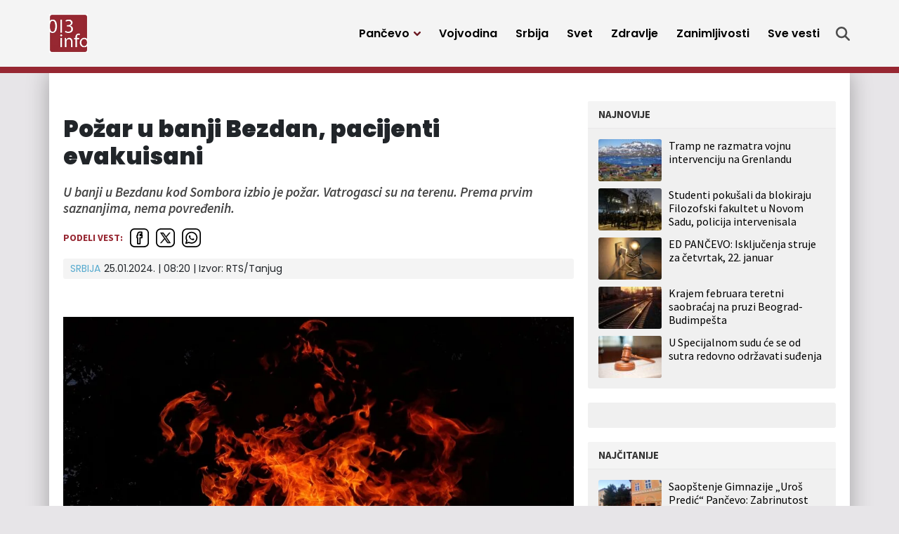

--- FILE ---
content_type: text/html; charset=UTF-8
request_url: https://013info.rs/srbija/pozar-u-banji-bezdan-pacijenti-evakuisani/
body_size: 14015
content:
<!doctype html>
<html lang="sr-RS">
<head>
	<meta charset="UTF-8">
	<meta name="viewport" content="width=device-width, initial-scale=1">
					<script async='async' src='https://www.googletagservices.com/tag/js/gpt.js'></script>
	<script src="https://cdn.234doo.com/013info.js"></script>
		<link rel="profile" href="https://gmpg.org/xfn/11">
	<meta name='robots' content='index, follow, max-image-preview:large, max-snippet:-1, max-video-preview:-1' />
	<style>img:is([sizes="auto" i], [sizes^="auto," i]) { contain-intrinsic-size: 3000px 1500px }</style>
	
	<!-- This site is optimized with the Yoast SEO plugin v25.4 - https://yoast.com/wordpress/plugins/seo/ -->
	<title>Požar u banji Bezdan, pacijenti evakuisani</title>
	<link rel="canonical" href="https://013info.rs/srbija/pozar-u-banji-bezdan-pacijenti-evakuisani/" />
	<meta property="og:locale" content="sr_RS" />
	<meta property="og:type" content="article" />
	<meta property="og:title" content="Požar u banji Bezdan, pacijenti evakuisani" />
	<meta property="og:description" content="U banji u Bezdanu kod Sombora izbio je požar. Vatrogasci su na terenu. Prema prvim saznanjima, nema povređenih." />
	<meta property="og:url" content="https://013info.rs/srbija/pozar-u-banji-bezdan-pacijenti-evakuisani/" />
	<meta property="og:site_name" content="013 Info" />
	<meta property="article:publisher" content="https://www.facebook.com/013info" />
	<meta property="article:published_time" content="2024-01-25T07:20:22+00:00" />
	<meta property="og:image" content="https://013info.rs/wp-content/uploads/sites/5/2023/11/pozar-vatra-1-jpg.webp" />
	<meta property="og:image:width" content="960" />
	<meta property="og:image:height" content="630" />
	<meta property="og:image:type" content="image/jpeg" />
	<meta name="author" content="suzana" />
	<meta name="twitter:card" content="summary_large_image" />
	<meta name="twitter:creator" content="@pa013info" />
	<meta name="twitter:site" content="@pa013info" />
	<script type="application/ld+json" class="yoast-schema-graph">{"@context":"https://schema.org","@graph":[{"@type":"Article","@id":"https://013info.rs/srbija/pozar-u-banji-bezdan-pacijenti-evakuisani/#article","isPartOf":{"@id":"https://013info.rs/srbija/pozar-u-banji-bezdan-pacijenti-evakuisani/"},"author":{"name":"suzana","@id":"https://013info.rs/#/schema/person/e7282d54f46272e8f22bae3913fdc74e"},"headline":"Požar u banji Bezdan, pacijenti evakuisani","datePublished":"2024-01-25T07:20:22+00:00","mainEntityOfPage":{"@id":"https://013info.rs/srbija/pozar-u-banji-bezdan-pacijenti-evakuisani/"},"wordCount":78,"publisher":{"@id":"https://013info.rs/#organization"},"image":{"@id":"https://013info.rs/srbija/pozar-u-banji-bezdan-pacijenti-evakuisani/#primaryimage"},"thumbnailUrl":"https://013info.rs/wp-content/uploads/sites/5/2023/11/pozar-vatra-1-jpg.webp","keywords":["Srbija","požar","banja"],"articleSection":["Srbija"],"inLanguage":"sr-RS"},{"@type":"WebPage","@id":"https://013info.rs/srbija/pozar-u-banji-bezdan-pacijenti-evakuisani/","url":"https://013info.rs/srbija/pozar-u-banji-bezdan-pacijenti-evakuisani/","name":"Požar u banji Bezdan, pacijenti evakuisani","isPartOf":{"@id":"https://013info.rs/#website"},"primaryImageOfPage":{"@id":"https://013info.rs/srbija/pozar-u-banji-bezdan-pacijenti-evakuisani/#primaryimage"},"image":{"@id":"https://013info.rs/srbija/pozar-u-banji-bezdan-pacijenti-evakuisani/#primaryimage"},"thumbnailUrl":"https://013info.rs/wp-content/uploads/sites/5/2023/11/pozar-vatra-1-jpg.webp","datePublished":"2024-01-25T07:20:22+00:00","breadcrumb":{"@id":"https://013info.rs/srbija/pozar-u-banji-bezdan-pacijenti-evakuisani/#breadcrumb"},"inLanguage":"sr-RS","potentialAction":[{"@type":"ReadAction","target":["https://013info.rs/srbija/pozar-u-banji-bezdan-pacijenti-evakuisani/"]}]},{"@type":"ImageObject","inLanguage":"sr-RS","@id":"https://013info.rs/srbija/pozar-u-banji-bezdan-pacijenti-evakuisani/#primaryimage","url":"https://013info.rs/wp-content/uploads/sites/5/2023/11/pozar-vatra-1-jpg.webp","contentUrl":"https://013info.rs/wp-content/uploads/sites/5/2023/11/pozar-vatra-1-jpg.webp","width":960,"height":630},{"@type":"BreadcrumbList","@id":"https://013info.rs/srbija/pozar-u-banji-bezdan-pacijenti-evakuisani/#breadcrumb","itemListElement":[{"@type":"ListItem","position":1,"name":"Home","item":"https://013info.rs/"},{"@type":"ListItem","position":2,"name":"Požar u banji Bezdan, pacijenti evakuisani"}]},{"@type":"WebSite","@id":"https://013info.rs/#website","url":"https://013info.rs/","name":"013 Info","description":"Pančevo 013info - Najnovije vesti, događaji, servisne informacije, zabava","publisher":{"@id":"https://013info.rs/#organization"},"potentialAction":[{"@type":"SearchAction","target":{"@type":"EntryPoint","urlTemplate":"https://013info.rs/?s={search_term_string}"},"query-input":{"@type":"PropertyValueSpecification","valueRequired":true,"valueName":"search_term_string"}}],"inLanguage":"sr-RS"},{"@type":"Organization","@id":"https://013info.rs/#organization","name":"Pančevački informativni portal „013info”","url":"https://013info.rs/","logo":{"@type":"ImageObject","inLanguage":"sr-RS","@id":"https://013info.rs/#/schema/logo/image/","url":"https://013info.rs/wp-content/uploads/sites/5/2023/09/logo-013-info.webp","contentUrl":"https://013info.rs/wp-content/uploads/sites/5/2023/09/logo-013-info.webp","width":200,"height":200,"caption":"Pančevački informativni portal „013info”"},"image":{"@id":"https://013info.rs/#/schema/logo/image/"},"sameAs":["https://www.facebook.com/013info","https://x.com/pa013info","https://www.youtube.com/channel/UCb_WX4nkDeBgPLsKLK9Zt-Q"]},{"@type":"Person","@id":"https://013info.rs/#/schema/person/e7282d54f46272e8f22bae3913fdc74e","name":"suzana","image":{"@type":"ImageObject","inLanguage":"sr-RS","@id":"https://013info.rs/#/schema/person/image/","url":"https://secure.gravatar.com/avatar/e81aed226c599dbff864c344a0a19e8f000bd1f9f01ae67ce7f9030eb9eff22d?s=96&d=mm&r=g","contentUrl":"https://secure.gravatar.com/avatar/e81aed226c599dbff864c344a0a19e8f000bd1f9f01ae67ce7f9030eb9eff22d?s=96&d=mm&r=g","caption":"suzana"}}]}</script>
	<!-- / Yoast SEO plugin. -->


<link rel="alternate" type="application/rss+xml" title="013 Info &raquo; dovod" href="https://013info.rs/feed/" />
<style id='classic-theme-styles-inline-css'>
/*! This file is auto-generated */
.wp-block-button__link{color:#fff;background-color:#32373c;border-radius:9999px;box-shadow:none;text-decoration:none;padding:calc(.667em + 2px) calc(1.333em + 2px);font-size:1.125em}.wp-block-file__button{background:#32373c;color:#fff;text-decoration:none}
</style>
<style id='global-styles-inline-css'>
:root{--wp--preset--aspect-ratio--square: 1;--wp--preset--aspect-ratio--4-3: 4/3;--wp--preset--aspect-ratio--3-4: 3/4;--wp--preset--aspect-ratio--3-2: 3/2;--wp--preset--aspect-ratio--2-3: 2/3;--wp--preset--aspect-ratio--16-9: 16/9;--wp--preset--aspect-ratio--9-16: 9/16;--wp--preset--color--black: #000000;--wp--preset--color--cyan-bluish-gray: #abb8c3;--wp--preset--color--white: #ffffff;--wp--preset--color--pale-pink: #f78da7;--wp--preset--color--vivid-red: #cf2e2e;--wp--preset--color--luminous-vivid-orange: #ff6900;--wp--preset--color--luminous-vivid-amber: #fcb900;--wp--preset--color--light-green-cyan: #7bdcb5;--wp--preset--color--vivid-green-cyan: #00d084;--wp--preset--color--pale-cyan-blue: #8ed1fc;--wp--preset--color--vivid-cyan-blue: #0693e3;--wp--preset--color--vivid-purple: #9b51e0;--wp--preset--gradient--vivid-cyan-blue-to-vivid-purple: linear-gradient(135deg,rgba(6,147,227,1) 0%,rgb(155,81,224) 100%);--wp--preset--gradient--light-green-cyan-to-vivid-green-cyan: linear-gradient(135deg,rgb(122,220,180) 0%,rgb(0,208,130) 100%);--wp--preset--gradient--luminous-vivid-amber-to-luminous-vivid-orange: linear-gradient(135deg,rgba(252,185,0,1) 0%,rgba(255,105,0,1) 100%);--wp--preset--gradient--luminous-vivid-orange-to-vivid-red: linear-gradient(135deg,rgba(255,105,0,1) 0%,rgb(207,46,46) 100%);--wp--preset--gradient--very-light-gray-to-cyan-bluish-gray: linear-gradient(135deg,rgb(238,238,238) 0%,rgb(169,184,195) 100%);--wp--preset--gradient--cool-to-warm-spectrum: linear-gradient(135deg,rgb(74,234,220) 0%,rgb(151,120,209) 20%,rgb(207,42,186) 40%,rgb(238,44,130) 60%,rgb(251,105,98) 80%,rgb(254,248,76) 100%);--wp--preset--gradient--blush-light-purple: linear-gradient(135deg,rgb(255,206,236) 0%,rgb(152,150,240) 100%);--wp--preset--gradient--blush-bordeaux: linear-gradient(135deg,rgb(254,205,165) 0%,rgb(254,45,45) 50%,rgb(107,0,62) 100%);--wp--preset--gradient--luminous-dusk: linear-gradient(135deg,rgb(255,203,112) 0%,rgb(199,81,192) 50%,rgb(65,88,208) 100%);--wp--preset--gradient--pale-ocean: linear-gradient(135deg,rgb(255,245,203) 0%,rgb(182,227,212) 50%,rgb(51,167,181) 100%);--wp--preset--gradient--electric-grass: linear-gradient(135deg,rgb(202,248,128) 0%,rgb(113,206,126) 100%);--wp--preset--gradient--midnight: linear-gradient(135deg,rgb(2,3,129) 0%,rgb(40,116,252) 100%);--wp--preset--font-size--small: 13px;--wp--preset--font-size--medium: 20px;--wp--preset--font-size--large: 36px;--wp--preset--font-size--x-large: 42px;--wp--preset--spacing--20: 0.44rem;--wp--preset--spacing--30: 0.67rem;--wp--preset--spacing--40: 1rem;--wp--preset--spacing--50: 1.5rem;--wp--preset--spacing--60: 2.25rem;--wp--preset--spacing--70: 3.38rem;--wp--preset--spacing--80: 5.06rem;--wp--preset--shadow--natural: 6px 6px 9px rgba(0, 0, 0, 0.2);--wp--preset--shadow--deep: 12px 12px 50px rgba(0, 0, 0, 0.4);--wp--preset--shadow--sharp: 6px 6px 0px rgba(0, 0, 0, 0.2);--wp--preset--shadow--outlined: 6px 6px 0px -3px rgba(255, 255, 255, 1), 6px 6px rgba(0, 0, 0, 1);--wp--preset--shadow--crisp: 6px 6px 0px rgba(0, 0, 0, 1);}:where(.is-layout-flex){gap: 0.5em;}:where(.is-layout-grid){gap: 0.5em;}body .is-layout-flex{display: flex;}.is-layout-flex{flex-wrap: wrap;align-items: center;}.is-layout-flex > :is(*, div){margin: 0;}body .is-layout-grid{display: grid;}.is-layout-grid > :is(*, div){margin: 0;}:where(.wp-block-columns.is-layout-flex){gap: 2em;}:where(.wp-block-columns.is-layout-grid){gap: 2em;}:where(.wp-block-post-template.is-layout-flex){gap: 1.25em;}:where(.wp-block-post-template.is-layout-grid){gap: 1.25em;}.has-black-color{color: var(--wp--preset--color--black) !important;}.has-cyan-bluish-gray-color{color: var(--wp--preset--color--cyan-bluish-gray) !important;}.has-white-color{color: var(--wp--preset--color--white) !important;}.has-pale-pink-color{color: var(--wp--preset--color--pale-pink) !important;}.has-vivid-red-color{color: var(--wp--preset--color--vivid-red) !important;}.has-luminous-vivid-orange-color{color: var(--wp--preset--color--luminous-vivid-orange) !important;}.has-luminous-vivid-amber-color{color: var(--wp--preset--color--luminous-vivid-amber) !important;}.has-light-green-cyan-color{color: var(--wp--preset--color--light-green-cyan) !important;}.has-vivid-green-cyan-color{color: var(--wp--preset--color--vivid-green-cyan) !important;}.has-pale-cyan-blue-color{color: var(--wp--preset--color--pale-cyan-blue) !important;}.has-vivid-cyan-blue-color{color: var(--wp--preset--color--vivid-cyan-blue) !important;}.has-vivid-purple-color{color: var(--wp--preset--color--vivid-purple) !important;}.has-black-background-color{background-color: var(--wp--preset--color--black) !important;}.has-cyan-bluish-gray-background-color{background-color: var(--wp--preset--color--cyan-bluish-gray) !important;}.has-white-background-color{background-color: var(--wp--preset--color--white) !important;}.has-pale-pink-background-color{background-color: var(--wp--preset--color--pale-pink) !important;}.has-vivid-red-background-color{background-color: var(--wp--preset--color--vivid-red) !important;}.has-luminous-vivid-orange-background-color{background-color: var(--wp--preset--color--luminous-vivid-orange) !important;}.has-luminous-vivid-amber-background-color{background-color: var(--wp--preset--color--luminous-vivid-amber) !important;}.has-light-green-cyan-background-color{background-color: var(--wp--preset--color--light-green-cyan) !important;}.has-vivid-green-cyan-background-color{background-color: var(--wp--preset--color--vivid-green-cyan) !important;}.has-pale-cyan-blue-background-color{background-color: var(--wp--preset--color--pale-cyan-blue) !important;}.has-vivid-cyan-blue-background-color{background-color: var(--wp--preset--color--vivid-cyan-blue) !important;}.has-vivid-purple-background-color{background-color: var(--wp--preset--color--vivid-purple) !important;}.has-black-border-color{border-color: var(--wp--preset--color--black) !important;}.has-cyan-bluish-gray-border-color{border-color: var(--wp--preset--color--cyan-bluish-gray) !important;}.has-white-border-color{border-color: var(--wp--preset--color--white) !important;}.has-pale-pink-border-color{border-color: var(--wp--preset--color--pale-pink) !important;}.has-vivid-red-border-color{border-color: var(--wp--preset--color--vivid-red) !important;}.has-luminous-vivid-orange-border-color{border-color: var(--wp--preset--color--luminous-vivid-orange) !important;}.has-luminous-vivid-amber-border-color{border-color: var(--wp--preset--color--luminous-vivid-amber) !important;}.has-light-green-cyan-border-color{border-color: var(--wp--preset--color--light-green-cyan) !important;}.has-vivid-green-cyan-border-color{border-color: var(--wp--preset--color--vivid-green-cyan) !important;}.has-pale-cyan-blue-border-color{border-color: var(--wp--preset--color--pale-cyan-blue) !important;}.has-vivid-cyan-blue-border-color{border-color: var(--wp--preset--color--vivid-cyan-blue) !important;}.has-vivid-purple-border-color{border-color: var(--wp--preset--color--vivid-purple) !important;}.has-vivid-cyan-blue-to-vivid-purple-gradient-background{background: var(--wp--preset--gradient--vivid-cyan-blue-to-vivid-purple) !important;}.has-light-green-cyan-to-vivid-green-cyan-gradient-background{background: var(--wp--preset--gradient--light-green-cyan-to-vivid-green-cyan) !important;}.has-luminous-vivid-amber-to-luminous-vivid-orange-gradient-background{background: var(--wp--preset--gradient--luminous-vivid-amber-to-luminous-vivid-orange) !important;}.has-luminous-vivid-orange-to-vivid-red-gradient-background{background: var(--wp--preset--gradient--luminous-vivid-orange-to-vivid-red) !important;}.has-very-light-gray-to-cyan-bluish-gray-gradient-background{background: var(--wp--preset--gradient--very-light-gray-to-cyan-bluish-gray) !important;}.has-cool-to-warm-spectrum-gradient-background{background: var(--wp--preset--gradient--cool-to-warm-spectrum) !important;}.has-blush-light-purple-gradient-background{background: var(--wp--preset--gradient--blush-light-purple) !important;}.has-blush-bordeaux-gradient-background{background: var(--wp--preset--gradient--blush-bordeaux) !important;}.has-luminous-dusk-gradient-background{background: var(--wp--preset--gradient--luminous-dusk) !important;}.has-pale-ocean-gradient-background{background: var(--wp--preset--gradient--pale-ocean) !important;}.has-electric-grass-gradient-background{background: var(--wp--preset--gradient--electric-grass) !important;}.has-midnight-gradient-background{background: var(--wp--preset--gradient--midnight) !important;}.has-small-font-size{font-size: var(--wp--preset--font-size--small) !important;}.has-medium-font-size{font-size: var(--wp--preset--font-size--medium) !important;}.has-large-font-size{font-size: var(--wp--preset--font-size--large) !important;}.has-x-large-font-size{font-size: var(--wp--preset--font-size--x-large) !important;}
:where(.wp-block-post-template.is-layout-flex){gap: 1.25em;}:where(.wp-block-post-template.is-layout-grid){gap: 1.25em;}
:where(.wp-block-columns.is-layout-flex){gap: 2em;}:where(.wp-block-columns.is-layout-grid){gap: 2em;}
:root :where(.wp-block-pullquote){font-size: 1.5em;line-height: 1.6;}
</style>
<link rel='stylesheet' id='wpo_min-header-0-css' href='https://013info.rs/wp-content/cache/wpo-minify/1751437668/assets/wpo-minify-header-138129a1.min.css' media='all' />
<script src="https://013info.rs/wp-includes/js/jquery/jquery.min.js" id="jquery-core-js"></script>
<script src="https://013info.rs/wp-includes/js/jquery/jquery-migrate.min.js" id="jquery-migrate-js"></script>
<script id="ultimate-post-list-js-extra">
var upl_vars = {"upl_nonce":"fecfcd61ca","ajaxurl":"https:\/\/013info.rs\/wp-admin\/admin-ajax.php"};
</script>
<script src="https://013info.rs/wp-content/plugins/ultimate-post-list/public/js/ultimate-post-list-public.min.js" id="ultimate-post-list-js"></script>
<script id="wpp-json" type="application/json">
{"sampling_active":0,"sampling_rate":100,"ajax_url":"https:\/\/013info.rs\/wp-json\/wordpress-popular-posts\/v1\/popular-posts","api_url":"https:\/\/013info.rs\/wp-json\/wordpress-popular-posts","ID":178587,"token":"8a3bd3e231","lang":0,"debug":0}
</script>
<script src="https://013info.rs/wp-content/plugins/wordpress-popular-posts/assets/js/wpp.min.js" id="wpp-js-js"></script>
<link rel="alternate" title="oEmbed (JSON)" type="application/json+oembed" href="https://013info.rs/wp-json/oembed/1.0/embed?url=https%3A%2F%2F013info.rs%2Fsrbija%2Fpozar-u-banji-bezdan-pacijenti-evakuisani%2F" />
<link rel="alternate" title="oEmbed (XML)" type="text/xml+oembed" href="https://013info.rs/wp-json/oembed/1.0/embed?url=https%3A%2F%2F013info.rs%2Fsrbija%2Fpozar-u-banji-bezdan-pacijenti-evakuisani%2F&#038;format=xml" />
<!-- Google tag (gtag.js) GA4 -->
<script async src="https://www.googletagmanager.com/gtag/js?id=G-GLEYN986JR"></script>
<script>
  window.dataLayer = window.dataLayer || [];
  function gtag(){dataLayer.push(arguments);}
  gtag('js', new Date());

  gtag('config', 'G-GLEYN986JR');
</script>


<script async src="https://securepubads.g.doubleclick.net/tag/js/gpt.js"></script>


<script>
  window.googletag = window.googletag || {cmd: []};
  googletag.cmd.push(function() {
    googletag.defineSlot('/22965936835/HPP2DM', [300, 250], 'div-gpt-ad-1698322115855-0').addService(googletag.pubads());
    googletag.pubads().enableSingleRequest();
    googletag.enableServices();
  });
</script>

<script>
  window.googletag = window.googletag || {cmd: []};
  googletag.cmd.push(function() {
    googletag.defineSlot('/22965936835/Desktop-Mobile-P1-b', [300, 250], 'div-gpt-ad-desktop-mobile-p1-b').addService(googletag.pubads());
	googletag.pubads().enableSingleRequest();
    googletag.pubads().collapseEmptyDivs();
    googletag.enableServices();
  });
</script>


<script>
  window.googletag = window.googletag || {cmd: []};
  googletag.cmd.push(function() {
    googletag.defineSlot('/22965936835/naslovna-top-P1D', [[728, 90], [300, 100], [970, 250]], 'div-gpt-ad-1699193891950-0').addService(googletag.pubads());
    googletag.pubads().enableSingleRequest();
    googletag.pubads().collapseEmptyDivs();
    googletag.enableServices();
  });
</script>




<script>
  window.googletag = window.googletag || {cmd: []};
  googletag.cmd.push(function() {
    googletag.defineSlot('/22965936835/Naslovna-728x90-P3-Desktop', [728, 90], 'div-gpt-ad-mreza-p3-desktop').addService(googletag.pubads());
    googletag.pubads().enableSingleRequest();
    googletag.pubads().collapseEmptyDivs();
    googletag.enableServices();
  });
</script>




<script>
  window.googletag = window.googletag || {cmd: []};
  googletag.cmd.push(function() {
    googletag.defineSlot('/22965936835/Naslovna-728x90-P4-Desktop', [728, 90], 'div-gpt-ad-1699271809973-0').addService(googletag.pubads());
    googletag.pubads().enableSingleRequest();
    googletag.pubads().collapseEmptyDivs();
    googletag.enableServices();
  });
</script>




<script>
  window.googletag = window.googletag || {cmd: []};
  googletag.cmd.push(function() {
    googletag.defineSlot('/22965936835/Naslovna-728x90-P5-Desktop', [728, 90], 'div-gpt-ad-1699272703402-0').addService(googletag.pubads());
    googletag.pubads().enableSingleRequest();
    googletag.pubads().collapseEmptyDivs();
    googletag.enableServices();
  });
</script>




<script>
  window.googletag = window.googletag || {cmd: []};
  googletag.cmd.push(function() {
    googletag.defineSlot('/22965936835/Naslovna-300x250-P7-Desktop', [300, 250], 'div-gpt-ad-1699273337589-0').addService(googletag.pubads());
    googletag.pubads().enableSingleRequest();
    googletag.pubads().collapseEmptyDivs();
    googletag.enableServices();
  });
</script>




<script>
  window.googletag = window.googletag || {cmd: []};
  googletag.cmd.push(function() {
    googletag.defineSlot('/22965936835/Naslovna-300x250-P8-Desktop', [300, 250], 'div-gpt-ad-1699348791662-0').addService(googletag.pubads());
    googletag.pubads().enableSingleRequest();
    googletag.pubads().collapseEmptyDivs();
    googletag.enableServices();
  });
</script>




<script>
  window.googletag = window.googletag || {cmd: []};
  googletag.cmd.push(function() {
    googletag.defineSlot('/22965936835/Naslovna-300x600-P9-Desktop', [300, 600], 'div-gpt-ad-1699349517965-0').addService(googletag.pubads());
    googletag.pubads().enableSingleRequest();
    googletag.pubads().collapseEmptyDivs();
    googletag.enableServices();
  });
</script>




<script>
  window.googletag = window.googletag || {cmd: []};
  googletag.cmd.push(function() {
    googletag.defineSlot('/22965936835/Naslovna-Top-baner-P1M-Mobile', [320, 100], 'div-gpt-ad-1699523125777-0').addService(googletag.pubads());
    googletag.pubads().enableSingleRequest();
    googletag.enableServices();
  });
</script>




<script>
  window.googletag = window.googletag || {cmd: []};
  googletag.cmd.push(function() {
    googletag.defineSlot('/22965936835/Vest-Top-baner-P1D-Desktop', [970, 250], 'div-gpt-ad-1699525413816-0').addService(googletag.pubads());
    googletag.pubads().enableSingleRequest();
    googletag.enableServices();
  });
</script>




<script>
  window.googletag = window.googletag || {cmd: []};
  googletag.cmd.push(function() {
    googletag.defineSlot('/22965936835/Vest-Top-baner-P1M-Mobile', [320, 100], 'div-gpt-ad-1699525534990-0').addService(googletag.pubads());
    googletag.pubads().enableSingleRequest();
    googletag.enableServices();
  });
</script>




<script>
  window.googletag = window.googletag || {cmd: []};
  googletag.cmd.push(function() {
    googletag.defineSlot('/22965936835/Naslovna-300x250-P3-Mobile', [300, 250], 'div-gpt-ad-1699636435457-0').addService(googletag.pubads());
    googletag.pubads().enableSingleRequest();
    googletag.enableServices();
  });
</script>




<script>
  window.googletag = window.googletag || {cmd: []};
  googletag.cmd.push(function() {
    googletag.defineSlot('/22965936835/Naslovna-300x250-P4-Mobile', [300, 250], 'div-gpt-ad-1699636743093-0').addService(googletag.pubads());
    googletag.pubads().enableSingleRequest();
    googletag.enableServices();
  });
</script>



<script>
  window.googletag = window.googletag || {cmd: []};
  googletag.cmd.push(function() {
    googletag.defineSlot('/22965936835/Naslovna-300x250-P5-Mobile', [300, 250], 'div-gpt-ad-1699636823620-0').addService(googletag.pubads());
    googletag.pubads().enableSingleRequest();
    googletag.enableServices();
  });
</script>




<script>
  window.googletag = window.googletag || {cmd: []};
  googletag.cmd.push(function() {
    googletag.defineSlot('/22965936835/Vest-Baner-1-unutar-vesti-DM', [[300, 250], [500, 250]], 'div-gpt-ad-1700731382761-0').addService(googletag.pubads());
    googletag.pubads().enableSingleRequest();
    googletag.enableServices();
  });
</script>


<script>
  window.googletag = window.googletag || {cmd: []};
  googletag.cmd.push(function() {
    googletag.defineSlot('/22965936835/Vest-Baner-2-unutar-vesti-DM', [300, 250], 'div-gpt-ad-1700731463771-0').addService(googletag.pubads());
    googletag.pubads().enableSingleRequest();
    googletag.enableServices();
  });
</script><meta name="generator" content="performance-lab 3.5.1; plugins: ">
            <style id="wpp-loading-animation-styles">@-webkit-keyframes bgslide{from{background-position-x:0}to{background-position-x:-200%}}@keyframes bgslide{from{background-position-x:0}to{background-position-x:-200%}}.wpp-widget-placeholder,.wpp-widget-block-placeholder,.wpp-shortcode-placeholder{margin:0 auto;width:60px;height:3px;background:#dd3737;background:linear-gradient(90deg,#dd3737 0%,#571313 10%,#dd3737 100%);background-size:200% auto;border-radius:3px;-webkit-animation:bgslide 1s infinite linear;animation:bgslide 1s infinite linear}</style>
            <script>
  window.googletag = window.googletag || {cmd: []};
  googletag.cmd.push(function() {
    googletag.defineSlot('/22965936835/Vest-Baner-ispod-vesti-P2D-Desktop', [728, 90], 'div-gpt-ad-1699633497085-0').addService(googletag.pubads());
    googletag.pubads().enableSingleRequest();
    googletag.enableServices();
  });
</script>
<script>
  window.googletag = window.googletag || {cmd: []};
  googletag.cmd.push(function() {
    googletag.defineSlot('/22965936835/Vest-Baner-ispod-vesti-P2M-Mobile', [[300, 50], [300, 100]], 'div-gpt-ad-1699634780004-0').addService(googletag.pubads());
    googletag.pubads().enableSingleRequest();
    googletag.enableServices();
  });
</script><link rel="icon" href="https://013info.rs/wp-content/uploads/sites/5/2023/09/favicon-45x45.png" sizes="32x32" />
<link rel="icon" href="https://013info.rs/wp-content/uploads/sites/5/2023/09/favicon-197x197.png" sizes="192x192" />
<link rel="apple-touch-icon" href="https://013info.rs/wp-content/uploads/sites/5/2023/09/favicon-197x197.png" />
<meta name="msapplication-TileImage" content="https://013info.rs/wp-content/uploads/sites/5/2023/09/favicon.png" />
		<style id="wp-custom-css">
			@media only screen and (max-width: 1199px) {
  .story .storyBody iframe {
    height: auto;
  }
	
	.story .storyBody iframe.instagram-media {
    height: revert-layer;
  }
	
	
	.story .storyBody .mobileBannerFix iframe {
    height: 250px;
		width: 300px;
  }
}		</style>
		</head>
<body data-rsssl=1 class="wp-singular post-template-default single single-post postid-178587 single-format-standard wp-custom-logo wp-theme-mreza021">
	<header class="header" role="banner" id="header">
		<div class="navWrap container" id="nav-wrap">
						<a href="https://013info.rs/" class="logo d-flex flex-grow-1 align-items-center"><img src="https://013info.rs/wp-content/uploads/sites/5/2023/09/logo-013-info.webp" alt="013 Info" title="013 Info" /></a>
			<nav role="navigation" class="me-xl-2">
				<ul id="primary-menu" class="menu"><li id="handled-search" class="item"></li><li  id="menu-item-147916" class="menu-item menu-item-type-taxonomy menu-item-object-category menu-item-has-children has-submenu item item-147916"><a href="https://013info.rs/pancevo/" class="nav-link  dropdown-toggle" data-bs-toggle="dropdownfix" aria-haspopup="true" aria-expanded="false">Pančevo</a>
<ul class="submenu  depth_0">
	<li  id="menu-item-147918" class="menu-item menu-item-type-taxonomy menu-item-object-category item item-147918"><a href="https://013info.rs/pancevo/drustvo/" class="dropdown-item ">Društvo</a></li>
	<li  id="menu-item-147919" class="menu-item menu-item-type-taxonomy menu-item-object-category item item-147919"><a href="https://013info.rs/pancevo/ekonomija/" class="dropdown-item ">Ekonomija</a></li>
	<li  id="menu-item-147920" class="menu-item menu-item-type-taxonomy menu-item-object-category item item-147920"><a href="https://013info.rs/pancevo/zdravstvo/" class="dropdown-item ">Zdravstvo</a></li>
	<li  id="menu-item-147921" class="menu-item menu-item-type-taxonomy menu-item-object-category item item-147921"><a href="https://013info.rs/pancevo/ekologija/" class="dropdown-item ">Ekologija</a></li>
	<li  id="menu-item-147922" class="menu-item menu-item-type-taxonomy menu-item-object-category item item-147922"><a href="https://013info.rs/pancevo/politika/" class="dropdown-item ">Politika</a></li>
	<li  id="menu-item-147923" class="menu-item menu-item-type-taxonomy menu-item-object-category item item-147923"><a href="https://013info.rs/pancevo/hronika/" class="dropdown-item ">Hronika</a></li>
	<li  id="menu-item-147924" class="menu-item menu-item-type-taxonomy menu-item-object-category item item-147924"><a href="https://013info.rs/pancevo/servisne-informacije/" class="dropdown-item ">Servisne informacije</a></li>
	<li  id="menu-item-147925" class="menu-item menu-item-type-taxonomy menu-item-object-category item item-147925"><a href="https://013info.rs/pancevo/kultura/" class="dropdown-item ">Kultura</a></li>
	<li  id="menu-item-147926" class="menu-item menu-item-type-taxonomy menu-item-object-category item item-147926"><a href="https://013info.rs/pancevo/sport/" class="dropdown-item ">Sport</a></li>
	<li  id="menu-item-147927" class="menu-item menu-item-type-taxonomy menu-item-object-category item item-147927"><a href="https://013info.rs/pancevo/najave-dogadjaja/" class="dropdown-item ">Najave događaja</a></li>
	<li  id="menu-item-147917" class="menu-item menu-item-type-taxonomy menu-item-object-category item item-147917"><a href="https://013info.rs/marketing/" class="dropdown-item ">Marketing</a></li>
</ul>
</li>
<li  id="menu-item-147928" class="menu-item menu-item-type-taxonomy menu-item-object-category item item-147928"><a href="https://013info.rs/vojvodina/" class="nav-link ">Vojvodina</a></li>
<li  id="menu-item-147929" class="menu-item menu-item-type-taxonomy menu-item-object-category current-post-ancestor current-menu-parent current-post-parent item item-147929"><a href="https://013info.rs/srbija/" class="nav-link active">Srbija</a></li>
<li  id="menu-item-147930" class="menu-item menu-item-type-taxonomy menu-item-object-category item item-147930"><a href="https://013info.rs/svet/" class="nav-link ">Svet</a></li>
<li  id="menu-item-147931" class="menu-item menu-item-type-taxonomy menu-item-object-category item item-147931"><a href="https://013info.rs/zdravlje/" class="nav-link ">Zdravlje</a></li>
<li  id="menu-item-147932" class="menu-item menu-item-type-taxonomy menu-item-object-category item item-147932"><a href="https://013info.rs/zanimljivosti/" class="nav-link ">Zanimljivosti</a></li>
<li  id="menu-item-147934" class="menu-item menu-item-type-post_type menu-item-object-page item item-147934"><a href="https://013info.rs/sve-vesti/" class="nav-link ">Sve vesti</a></li>
<li class="d-block d-xl-none"><a href="javascript:void(0);" class="toggle"><svg viewBox="0 0 100 100" class="hamburger"><path class="line line1" d="M 20,29.000046 H 80.000231 C 80.000231,29.000046 94.498839,28.817352 94.532987,66.711331 94.543142,77.980673 90.966081,81.670246 85.259173,81.668997 79.552261,81.667751 75.000211,74.999942 75.000211,74.999942 L 25.000021,25.000058" /><path class="line line2" d="M 20,50 H 80" /><path class="line line3" d="M 20,70.999954 H 80.000231 C 80.000231,70.999954 94.498839,71.182648 94.532987,33.288669 94.543142,22.019327 90.966081,18.329754 85.259173,18.331003 79.552261,18.332249 75.000211,25.000058 75.000211,25.000058 L 25.000021,74.999942" /></svg></a></li></ul>			</nav>
			<div class="topLinks align-items-stretch" id="top-links">
				<a class="d-none d-xl-flex align-items-center" href="" title="Pretraga" onclick="openSearch()">
					<svg class="icon search" xmlns="http://www.w3.org/2000/svg" viewBox="0 0 512 512">
						<path class="srchIcn" d="M416 208c0 45.9-14.9 88.3-40 122.7L502.6 457.4c12.5 12.5 12.5 32.8 0 45.3s-32.8 12.5-45.3 0L330.7 376c-34.4 25.2-76.8 40-122.7 40C93.1 416 0 322.9 0 208S93.1 0 208 0S416 93.1 416 208zM208 352a144 144 0 1 0 0-288 144 144 0 1 0 0 288z"/>
					</svg>
					<span class="d-xl-none">Pretraga</span>
				</a>
			</div>

		</div>
		<div id="xl-search">
			<div id="main-search" class="searchContainer d-flex align-items-center justify-content-center">
				<ul><li id="search-2" class="widget widget_search"><form role="search" method="get" class="search-form" action="https://013info.rs/">
				<label>
					<span class="screen-reader-text">Pretraga za:</span>
					<input type="search" class="search-field" placeholder="Pretraga &hellip;" value="" name="s" />
				</label>
				<input type="submit" class="search-submit" value="Pretraži" />
			</form></li>
</ul>
				<div class="search">
					<svg onclick="closeSearch()" class="close d-none d-xl-block" viewBox="0 0 365.696 365.696">
						<path d="M243.188 182.86L356.32 69.726c12.5-12.5 12.5-32.766 0-45.247L341.238 9.398c-12.504-12.503-32.77-12.503-45.25 0L182.86 122.528 69.727 9.374c-12.5-12.5-32.766-12.5-45.247 0L9.375 24.457c-12.5 12.504-12.5 32.77 0 45.25l113.152 113.152L9.398 295.99c-12.503 12.503-12.503 32.769 0 45.25L24.48 356.32c12.5 12.5 32.766 12.5 45.247 0l113.132-113.132L295.99 356.32c12.503 12.5 32.769 12.5 45.25 0l15.081-15.082c12.5-12.504 12.5-32.77 0-45.25zm0 0"/>
					</svg>
				</div>
			</div>
		</div>
	</header>
	<section class="container p-0 py-4 p-xl-4 plot">
		<!-- Story top banner -->
		<div class="topBanner breakout">
			<div class="container px-0 text-center pb-4">
				<li id="custom_html-19" class="widget_text widget widget_custom_html"><div class="textwidget custom-html-widget"><div class="d-none d-xl-block">
	<!-- /22965936835/Mreza P2 Desktop -->
	<div id='div-gpt-ad-1699193891950-0' style='min-width: 300px; min-height: 90px;'>
		<script>
			googletag.cmd.push(function() { googletag.display('div-gpt-ad-1699193891950-0'); });
		</script>
	</div>

</div>
<div class="d-xl-none m-auto text-center w-100">
	<!-- /22965936835/Mreza P2 Mobile -->
	<div id='div-gpt-ad-1699523125777-0' style='min-width: 320px; min-height: 100px;'>
		<script>
			googletag.cmd.push(function() { googletag.display('div-gpt-ad-1699523125777-0'); });
		</script>
	</div>
</div></div></li>
			</div>
		</div>
		<div class="contentWrap">
			<main>

				<article id="post-178587" class="post-178587 post type-post status-publish format-standard has-post-thumbnail hentry category-srbija tag-srbija tag-pozar tag-banja">
	<div class="story px-4 px-xl-0">
		<div class="storyHeading">
			<h1 class="mb-4">Požar u banji Bezdan, pacijenti evakuisani</h1>			<div class="storyLead mb-3 mt-1"><p>U banji u Bezdanu kod Sombora izbio je požar. Vatrogasci su na terenu. Prema prvim saznanjima, nema povređenih.</p>
</div>

			<div class="storyShare mb-3 d-flex justify-content-start align-items-center">
				<h4 class="me-2">Podeli vest:</h4>
				<a class="me-2" href="https://facebook.com/sharer.php?u=https://013info.rs/srbija/pozar-u-banji-bezdan-pacijenti-evakuisani/" target="_blank"><img src="https://013info.rs/wp-content/themes/mreza021/images/share-facebook.svg" alt="Facebook" title="Facebook"></a>
				<a class="me-2" href="https://twitter.com/intent/tweet?url=https://013info.rs/srbija/pozar-u-banji-bezdan-pacijenti-evakuisani/&amp;text=Požar u banji Bezdan, pacijenti evakuisani" target="_blank"><img src="https://013info.rs/wp-content/themes/mreza021/images/share-twitter.svg" alt="Twitter" title="Twitter"></a>
				<a class="me-2" href="https://wa.me/?text=https://013info.rs/srbija/pozar-u-banji-bezdan-pacijenti-evakuisani/" target="_blank"><img src="https://013info.rs/wp-content/themes/mreza021/images/share-whatsapp.svg" alt="WhatsApp" title="WhatsApp"></a>
							</div>

							<div class="storyMeta mb-4">
					<div class="meta px-2 py-1">
						<span class="cat-links"><a href="https://013info.rs/srbija/" rel="category tag">Srbija</a></span>25.01.2024. | 08:20<span class="author"> | Izvor:  <span class="author vcard">RTS/Tanjug</span></span>					</div>
				</div><!-- .entry-meta -->
					</div><!-- .entry-header -->

		
		<div class="storyImage"><img width="960" height="630" src="https://013info.rs/wp-content/uploads/sites/5/2023/11/pozar-vatra-1-jpg.webp" class="attachment-large-thumb size-large-thumb wp-post-image" alt="Požar u banji Bezdan, pacijenti evakuisani" title="Požar u banji Bezdan, pacijenti evakuisani" decoding="async" fetchpriority="high" srcset="https://013info.rs/wp-content/uploads/sites/5/2023/11/pozar-vatra-1-jpg.webp 960w, https://013info.rs/wp-content/uploads/sites/5/2023/11/pozar-vatra-1-420x276.webp 420w, https://013info.rs/wp-content/uploads/sites/5/2023/11/pozar-vatra-1-267x175.webp 267w, https://013info.rs/wp-content/uploads/sites/5/2023/11/pozar-vatra-1-768x504.webp 768w" sizes="(max-width: 960px) 100vw, 960px" /><div class="photoAuthor d-flex align-items-center">Foto: Pixabay</div></div>
		<div class="storyBody mb-4">
			<p>Požar je izbio u 19.10 u banji u Bezdanu kod Sombora. Vatra je zahvatila krovnu konstrukciju sale za kineziterapiju, javlja dopisnik RTS-a.</p><div class="text-center my-4">
	<!-- /22965936835/Vest-Baner-1-unutar-vesti-DM -->
	<div id='div-gpt-ad-1700731382761-0' style='min-width: 300px; max-height: 250px;'>
		<script>
			googletag.cmd.push(function() { googletag.display('div-gpt-ad-1700731382761-0'); });
		</script>
	</div>
</div> 
<p>Na teren su izašli vatrogasci iz Bačkog Monoštora i Bezdana, da bi im se pridružile kolege iz Sombora i Bačkog Brega.</p><div class="text-center my-4">
	<!-- /22965936835/Vest-Baner-2-unutar-vesti-DM -->
	<div id='div-gpt-ad-1700731463771-0' class="mobileBannerFix" style='min-width: 300px; min-height: 250px;'>
		<script>
			googletag.cmd.push(function() { googletag.display('div-gpt-ad-1700731463771-0'); });
		</script>
	</div>
</div>
<p>Na terenu je pet vatrogasnih vozila.</p>
<p>Prema prvim informacijama, nema povređenih, a pacijenti su evakuisani.</p><div class="text-center my-4">
<div id='content_v2' class="mobileBannerFix" style='min-width: 300px; min-height: 250px;'> <script>googletag.cmd.push(function() { googletag.display('content_v2');});</script></div>
</div>
<p>Uzrok požara za sada nije poznat.</p>

		</div><!-- .entry-content -->
		<div class="storyShare mb-3 d-flex justify-content-start align-items-center">
			<h4 class="me-2">Podeli vest:</h4>
			<a class="me-2" href="https://facebook.com/sharer.php?u=https://013info.rs/srbija/pozar-u-banji-bezdan-pacijenti-evakuisani/" target="_blank"><img src="https://013info.rs/wp-content/themes/mreza021/images/share-facebook.svg" alt="Facebook" title="Facebook"></a>
			<a class="me-2" href="https://twitter.com/intent/tweet?url=https://013info.rs/srbija/pozar-u-banji-bezdan-pacijenti-evakuisani/&amp;text=Požar u banji Bezdan, pacijenti evakuisani" target="_blank"><img src="https://013info.rs/wp-content/themes/mreza021/images/share-twitter.svg" alt="Twitter" title="Twitter"></a>
			<a class="me-2" href="https://wa.me/?text=https://013info.rs/srbija/pozar-u-banji-bezdan-pacijenti-evakuisani/" target="_blank"><img src="https://013info.rs/wp-content/themes/mreza021/images/share-whatsapp.svg" alt="WhatsApp" title="WhatsApp"></a>
					</div>

						<div class="mb-5 tags">
					<h4 class="mb-1">Tagovi:</h4>
					<a href="https://013info.rs/tag/srbija/" rel="tag">Srbija</a><a href="https://013info.rs/tag/pozar/" rel="tag">požar</a><a href="https://013info.rs/tag/banja/" rel="tag">banja</a>				</div>
				<li id="custom_html-20" class="widget_text widget widget_custom_html"><div class="textwidget custom-html-widget"><!-- Banner P3 -->
<div class="d-none d-xl-block text-center mb-4">
	<!-- /22965936835/Mreza-P3-Desktop -->
	<div id='div-gpt-ad-mreza-p3-desktop' style='min-width: 728px; min-height: 90px;'>
		<script>
			googletag.cmd.push(function() { googletag.display('div-gpt-ad-mreza-p3-desktop'); });
		</script>
	</div>
</div>

<div id="bannerP3" class="d-xl-none p-0 text-center breakout">
	<!-- /22965936835/Naslovna-300x250-P3-Mobile -->
	<div id='div-gpt-ad-1699636435457-0' style='min-width: 300px; min-height: 250px;'>
		<script>
			googletag.cmd.push(function() { googletag.display('div-gpt-ad-1699636435457-0'); });
		</script>
	</div>
</div>
</div></li>
		<!-- Banner P1 Mobile Container -->
		<div id="bannerP1MobileContainer" class="breakout"></div>
		
	</div>
</article><!-- #post-178587 -->

<!-- Najcitanije u poslednjih 96 sata -->
<div class="box mostRead px-4 px-xl-0 my-5">
	<div class="categoryTitle">
		<h2 class="mb-4">NAJČITANIJE U POSLEDNJIH 96H</h2>
	</div>


	<div class="wpp-shortcode"><script type="application/json">{"title":"","limit":"3","offset":0,"range":"custom","time_quantity":"96","time_unit":"hour","freshness":"1","order_by":"views","post_type":"post","pid":"","cat":"-60074","taxonomy":"category","term_id":"","author":"","shorten_title":{"active":false,"length":0,"words":false},"post-excerpt":{"active":false,"length":0,"keep_format":false,"words":false},"thumbnail":{"active":true,"build":"manual","width":"267","height":"175"},"rating":false,"stats_tag":{"comment_count":false,"views":false,"author":false,"date":{"active":false,"format":"F j, Y"},"category":false,"taxonomy":{"active":false,"name":"category"}},"markup":{"custom_html":true,"wpp-start":"&lt;div class=&quot;storyInlineArticles &quot;&gt;","wpp-end":"&lt;\/div&gt;","title-start":"<h2>","title-end":"<\/h2>","post-html":"&lt;div class=&quot;col-md-4&quot;&gt;&lt;div class=&quot;articleContainer&quot;&gt;&lt;a href=&quot;{url}&quot;&gt;{thumb_img}&lt;\/a&gt; &lt;a href=&quot;{url}&quot;&gt;{text_title}&lt;\/a&gt;&lt;\/div&gt;&lt;\/div&gt;"},"theme":{"name":""}}</script><div class="wpp-shortcode-placeholder"></div></div></div>

<!-- Banner P3 Mobile Container -->
<div id="bannerP3MobileContainer" class="text-center"></div>

	<div class="box moreCategory px-4 px-xl-0 mt-4">
		<div class="categoryTitle">
			<h2>Ostalo iz kategorije Srbija</h2>
		</div>
						<article id="post-212183" class="post-212183 post type-post status-publish format-standard has-post-thumbnail hentry category-srbija tag-beograd tag-budimpesta">
					<div class="row g-0">

						<div class="col-3 articleImage">
							<a class="articleLink" href="https://013info.rs/srbija/krajem-februara-teretni-saobracaj-na-pruzi-beograd-budimpesta/">
								<img width="267" height="175" src="https://013info.rs/wp-content/uploads/sites/5/2025/10/pruga-voz-1-267x175.jpg" class="img-responsive responsive--full wp-post-image" alt="Krajem februara teretni saobraćaj na pruzi Beograd-Budimpešta" title="Krajem februara teretni saobraćaj na pruzi Beograd-Budimpešta" decoding="async" srcset="https://013info.rs/wp-content/uploads/sites/5/2025/10/pruga-voz-1-267x175.jpg 267w, https://013info.rs/wp-content/uploads/sites/5/2025/10/pruga-voz-1-420x276.jpg 420w, https://013info.rs/wp-content/uploads/sites/5/2025/10/pruga-voz-1-768x504.jpg 768w, https://013info.rs/wp-content/uploads/sites/5/2025/10/pruga-voz-1.jpg 960w" sizes="(max-width: 267px) 100vw, 267px" />							</a>
						</div>
						<div class="col articleContent">
															<div class="articleMeta d-inline-flex align-items-center">
									21.01.2026 | 17:54 > 20:27								</div><!-- .entry-meta -->
							<h3><a class="articleLink" href="https://013info.rs/srbija/krajem-februara-teretni-saobracaj-na-pruzi-beograd-budimpesta/" rel="bookmark">Krajem februara teretni saobraćaj na pruzi Beograd-Budimpešta</a></h3>							<div class="lead">
								Teretni saobraćaj na pruzi Beograd-Budimpešta mogao bi da krene krajem februara, a putnički sredinom marta, napisao je na svom Fejsbuk nalogu Lazar Janoš, mađarski ministar građevinarstva i […]							</div>
						</div><!-- .entry-header -->
					</div>
				</article>
								<article id="post-212181" class="post-212181 post type-post status-publish format-standard has-post-thumbnail hentry category-srbija tag-specijalni-sud">
					<div class="row g-0">

						<div class="col-3 articleImage">
							<a class="articleLink" href="https://013info.rs/srbija/u-specijalnom-sudu-ce-se-od-sutra-redovno-odrzavati-sudjenja/">
								<img width="267" height="175" src="https://013info.rs/wp-content/uploads/sites/5/2025/03/sud-advokat-267x175.jpg" class="img-responsive responsive--full wp-post-image" alt="U Specijalnom sudu će se od sutra redovno održavati suđenja" title="U Specijalnom sudu će se od sutra redovno održavati suđenja" decoding="async" srcset="https://013info.rs/wp-content/uploads/sites/5/2025/03/sud-advokat-267x175.jpg 267w, https://013info.rs/wp-content/uploads/sites/5/2025/03/sud-advokat-420x276.jpg 420w, https://013info.rs/wp-content/uploads/sites/5/2025/03/sud-advokat-768x504.jpg 768w, https://013info.rs/wp-content/uploads/sites/5/2025/03/sud-advokat.jpg 960w" sizes="(max-width: 267px) 100vw, 267px" />							</a>
						</div>
						<div class="col articleContent">
															<div class="articleMeta d-inline-flex align-items-center">
									21.01.2026 | 15:05 > 20:27								</div><!-- .entry-meta -->
							<h3><a class="articleLink" href="https://013info.rs/srbija/u-specijalnom-sudu-ce-se-od-sutra-redovno-odrzavati-sudjenja/" rel="bookmark">U Specijalnom sudu će se od sutra redovno održavati suđenja</a></h3>							<div class="lead">
								Viši sud u Beogradu saopštio je da će se od sutra sva suđenja redovno održavati u zgradi Posebnog odeljenja za organizovani kriminal Višeg suda u Beogradu i Odeljenja za ratne zločine Višeg […]							</div>
						</div><!-- .entry-header -->
					</div>
				</article>
								<article id="post-212179" class="post-212179 post type-post status-publish format-standard has-post-thumbnail hentry category-srbija tag-podstanar tag-zakupodavac tag-srbija">
					<div class="row g-0">

						<div class="col-3 articleImage">
							<a class="articleLink" href="https://013info.rs/srbija/kako-se-zastititi-od-nesavesnih-podstanara-sta-zakupodavci-moraju-da-znaju/">
								<img width="267" height="175" src="https://013info.rs/wp-content/uploads/sites/5/2023/10/kljuc-vrata-1-267x175.webp" class="img-responsive responsive--full wp-post-image" alt="Kako se zaštititi od nesavesnih podstanara – šta zakupodavci moraju da znaju" title="Kako se zaštititi od nesavesnih podstanara – šta zakupodavci moraju da znaju" decoding="async" loading="lazy" srcset="https://013info.rs/wp-content/uploads/sites/5/2023/10/kljuc-vrata-1-267x175.webp 267w, https://013info.rs/wp-content/uploads/sites/5/2023/10/kljuc-vrata-1-420x276.webp 420w, https://013info.rs/wp-content/uploads/sites/5/2023/10/kljuc-vrata-1-768x504.webp 768w, https://013info.rs/wp-content/uploads/sites/5/2023/10/kljuc-vrata-1-jpg.webp 960w" sizes="auto, (max-width: 267px) 100vw, 267px" />							</a>
						</div>
						<div class="col articleContent">
															<div class="articleMeta d-inline-flex align-items-center">
									21.01.2026 | 15:03 > 20:27								</div><!-- .entry-meta -->
							<h3><a class="articleLink" href="https://013info.rs/srbija/kako-se-zastititi-od-nesavesnih-podstanara-sta-zakupodavci-moraju-da-znaju/" rel="bookmark">Kako se zaštititi od nesavesnih podstanara – šta zakupodavci moraju da znaju</a></h3>							<div class="lead">
								Iznajmljivanje nekretnina oduvek je bio unosan posao, a naročito poslednjih godina zbog većeg priliva stranaca koji iz profesionalnih razloga dolaze u Srbiju. […]							</div>
						</div><!-- .entry-header -->
					</div>
				</article>
								<article id="post-212176" class="post-212176 post type-post status-publish format-standard has-post-thumbnail hentry category-srbija category-svet tag-film">
					<div class="row g-0">

						<div class="col-3 articleImage">
							<a class="articleLink" href="https://013info.rs/srbija/svetska-premijera-srpske-manjinske-koprodukcije-17-rediteljke-kosare-mitic-na-berlinalu/">
								<img width="267" height="175" src="https://013info.rs/wp-content/uploads/sites/5/2026/01/17-foto-Black-Cat-Production-1-267x175.jpg" class="img-responsive responsive--full wp-post-image" alt="Svetska premijera srpske manjinske koprodukcije „17“ rediteljke Kosare Mitić na Berlinalu" title="Svetska premijera srpske manjinske koprodukcije „17“ rediteljke Kosare Mitić na Berlinalu" decoding="async" loading="lazy" srcset="https://013info.rs/wp-content/uploads/sites/5/2026/01/17-foto-Black-Cat-Production-1-267x175.jpg 267w, https://013info.rs/wp-content/uploads/sites/5/2026/01/17-foto-Black-Cat-Production-1-420x276.jpg 420w, https://013info.rs/wp-content/uploads/sites/5/2026/01/17-foto-Black-Cat-Production-1-768x504.jpg 768w, https://013info.rs/wp-content/uploads/sites/5/2026/01/17-foto-Black-Cat-Production-1.jpg 960w" sizes="auto, (max-width: 267px) 100vw, 267px" />							</a>
						</div>
						<div class="col articleContent">
															<div class="articleMeta d-inline-flex align-items-center">
									21.01.2026 | 10:33								</div><!-- .entry-meta -->
							<h3><a class="articleLink" href="https://013info.rs/srbija/svetska-premijera-srpske-manjinske-koprodukcije-17-rediteljke-kosare-mitic-na-berlinalu/" rel="bookmark">Svetska premijera srpske manjinske koprodukcije „17“ rediteljke Kosare Mitić na Berlinalu</a></h3>							<div class="lead">
								Srpska manjinska koprodukcija, severnomakedonski dugometražni debitantski igrani film „17“ rediteljke Kosare Mitić, imaće svetsku premijeru na Berlinskom filmskom festivalu u takmičarskoj […]							</div>
						</div><!-- .entry-header -->
					</div>
				</article>
								<article id="post-212166" class="post-212166 post type-post status-publish format-standard has-post-thumbnail hentry category-srbija tag-srbija tag-vremenska-prognoza">
					<div class="row g-0">

						<div class="col-3 articleImage">
							<a class="articleLink" href="https://013info.rs/srbija/danas-hladno-i-vetrovito/">
								<img width="267" height="175" src="https://013info.rs/wp-content/uploads/sites/5/2024/11/Pancevo-park-zima-267x175.jpg" class="img-responsive responsive--full wp-post-image" alt="Danas hladno i vetrovito" title="Danas hladno i vetrovito" decoding="async" loading="lazy" srcset="https://013info.rs/wp-content/uploads/sites/5/2024/11/Pancevo-park-zima-267x175.jpg 267w, https://013info.rs/wp-content/uploads/sites/5/2024/11/Pancevo-park-zima-420x276.jpg 420w, https://013info.rs/wp-content/uploads/sites/5/2024/11/Pancevo-park-zima-768x504.jpg 768w, https://013info.rs/wp-content/uploads/sites/5/2024/11/Pancevo-park-zima.jpg 960w" sizes="auto, (max-width: 267px) 100vw, 267px" />							</a>
						</div>
						<div class="col articleContent">
															<div class="articleMeta d-inline-flex align-items-center">
									21.01.2026 | 09:21								</div><!-- .entry-meta -->
							<h3><a class="articleLink" href="https://013info.rs/srbija/danas-hladno-i-vetrovito/" rel="bookmark">Danas hladno i vetrovito</a></h3>							<div class="lead">
								U toku dana u većem delu zemlje malo i umereno oblačno vreme uz sunčane intervale, samo će na jugu zemlje biti pretežno oblačno, u nižim predelima sa lokalnom pojavom slabih kratkotrajnih […]							</div>
						</div><!-- .entry-header -->
					</div>
				</article>
					</div>
	<!-- Banner P4 Mobile Container -->
	<div id="bannerP4MobileContainer" class="breakout"></div>
	
			</main><!-- #main -->
			<aside class="d-none d-xl-block position-relative px-4 px-xl-0">
				<div class="sticky-top">
					
<aside id="secondary" class="widget-area">
	<div class="globalWidgetContainer"><div   ><section id="najnovije" class="widget rpwe_widget recent-posts-extended"><h2 class="widget-title">Najnovije</h2><div  class="rpwe-block"><ul class="rpwe-ul"><li class="rpwe-li rpwe-clearfix"><a class="rpwe-img" href="https://013info.rs/svet/tramp-ne-razmatra-vojnu-intervenciju-na-grenlandu/" target="_self"><img class="rpwe-alignleft rpwe-thumb" src="https://013info.rs/wp-content/uploads/sites/5/2026/01/Grenland-1-90x60.jpg" alt="Tramp ne razmatra vojnu intervenciju na Grenlandu" height="60" width="90" loading="lazy" decoding="async"></a><h3 class="rpwe-title"><a href="https://013info.rs/svet/tramp-ne-razmatra-vojnu-intervenciju-na-grenlandu/" target="_self">Tramp ne razmatra vojnu intervenciju na Grenlandu</a></h3></li><li class="rpwe-li rpwe-clearfix"><a class="rpwe-img" href="https://013info.rs/vojvodina/studenti-pokusali-da-blokiraju-filozofski-fakultet-u-novom-sadu-policija-intervenisala/" target="_self"><img class="rpwe-alignleft rpwe-thumb" src="https://013info.rs/wp-content/uploads/sites/5/2026/01/policija_filozofski_potiskivanje-90x60.jpg" alt="Studenti pokušali da blokiraju Filozofski fakultet u Novom Sadu, policija intervenisala" height="60" width="90" loading="lazy" decoding="async"></a><h3 class="rpwe-title"><a href="https://013info.rs/vojvodina/studenti-pokusali-da-blokiraju-filozofski-fakultet-u-novom-sadu-policija-intervenisala/" target="_self">Studenti pokušali da blokiraju Filozofski fakultet u Novom Sadu, policija intervenisala</a></h3></li><li class="rpwe-li rpwe-clearfix"><a class="rpwe-img" href="https://013info.rs/pancevo/servisne-informacije/ed-pancevo-iskljucenja-struje-za-cetvrtak-22-januar/" target="_self"><img class="rpwe-alignleft rpwe-thumb" src="https://013info.rs/wp-content/uploads/sites/5/2023/09/struja-sijalica-jpg-webp-90x60.webp" alt="ED PANČEVO: Isključenja struje za četvrtak, 22. januar" height="60" width="90" loading="lazy" decoding="async"></a><h3 class="rpwe-title"><a href="https://013info.rs/pancevo/servisne-informacije/ed-pancevo-iskljucenja-struje-za-cetvrtak-22-januar/" target="_self">ED PANČEVO: Isključenja struje za četvrtak, 22. januar</a></h3></li><li class="rpwe-li rpwe-clearfix"><a class="rpwe-img" href="https://013info.rs/srbija/krajem-februara-teretni-saobracaj-na-pruzi-beograd-budimpesta/" target="_self"><img class="rpwe-alignleft rpwe-thumb" src="https://013info.rs/wp-content/uploads/sites/5/2025/10/pruga-voz-1-90x60.jpg" alt="Krajem februara teretni saobraćaj na pruzi Beograd-Budimpešta" height="60" width="90" loading="lazy" decoding="async"></a><h3 class="rpwe-title"><a href="https://013info.rs/srbija/krajem-februara-teretni-saobracaj-na-pruzi-beograd-budimpesta/" target="_self">Krajem februara teretni saobraćaj na pruzi Beograd-Budimpešta</a></h3></li><li class="rpwe-li rpwe-clearfix"><a class="rpwe-img" href="https://013info.rs/srbija/u-specijalnom-sudu-ce-se-od-sutra-redovno-odrzavati-sudjenja/" target="_self"><img class="rpwe-alignleft rpwe-thumb" src="https://013info.rs/wp-content/uploads/sites/5/2025/03/sud-advokat-90x60.jpg" alt="U Specijalnom sudu će se od sutra redovno održavati suđenja" height="60" width="90" loading="lazy" decoding="async"></a><h3 class="rpwe-title"><a href="https://013info.rs/srbija/u-specijalnom-sudu-ce-se-od-sutra-redovno-odrzavati-sudjenja/" target="_self">U Specijalnom sudu će se od sutra redovno održavati suđenja</a></h3></li></ul></div><!-- Generated by http://wordpress.org/plugins/recent-posts-widget-extended/ --></section></div></div><section id="custom_html-8" class="widget_text widget widget_custom_html"><div class="textwidget custom-html-widget"><div id='sidebar_v1'> <script>googletag.cmd.push(function() { googletag.display('sidebar_v1');});</script> </div>

<div id="bannerP1" class="sideBanner text-center mb-3">
	<!-- /22965936835/Mreza-Naslovna-Desktop-P1 -->
<div id='div-gpt-ad-1698322115855-0' style='min-width: 300px; min-height: 250px;'>
<script>
    googletag.cmd.push(function() { googletag.display('div-gpt-ad-1698322115855-0'); });
  </script>
</div>
</div>

<div id="bannerP1b" class="sideBanner text-center mb-3">
	<!-- /22965936835/Mreza-Naslovna-Desktop-P1 -->
<div id='div-gpt-ad-desktop-mobile-p1-b' style='min-width: 300px; min-height: 250px;'>
<script>
    googletag.cmd.push(function() { googletag.display('div-gpt-ad-desktop-mobile-p1-b'); });
  </script>
</div>
</div>
	
<div id="banner-P5" class="sideBanner text-center mb-3 d-none"><a href="https://www.facebook.com/Korak-po-korak-2-824532320952539/" target="_blank">
<img src="https://multisite.radio021.rs/013info/wp-content/uploads/sites/5/2023/10/korak_po_korak_baner-jpg.webp" alt="" /></a>
</div></div></section><div class="globalWidgetContainer"><div   ><section id="najcitanije" class="widget widget_text"><h2 class="widget-title">Najčitanije</h2>			<div class="textwidget"><div class="wpp-shortcode"><script type="application/json">{"title":"","limit":"5","offset":0,"range":"custom","time_quantity":"96","time_unit":"hour","freshness":"1","order_by":"views","post_type":"post","pid":"","cat":"-60074","taxonomy":"category","term_id":"","author":"","shorten_title":{"active":false,"length":0,"words":false},"post-excerpt":{"active":false,"length":0,"keep_format":false,"words":false},"thumbnail":{"active":true,"build":"manual","width":"90","height":"60"},"rating":false,"stats_tag":{"comment_count":false,"views":false,"author":false,"date":{"active":false,"format":"F j, Y"},"category":false,"taxonomy":{"active":false,"name":"category"}},"markup":{"custom_html":true,"wpp-start":"<ul class=\"wpp-list\">","wpp-end":"<\/ul>","title-start":"<h2>","title-end":"<\/h2>","post-html":"<li>{thumb} {title} <span class=\"wpp-meta post-stats\">{stats}<\/span><\/li>"},"theme":{"name":""}}</script><div class="wpp-shortcode-placeholder"></div></div>
</div>
		</section></div></div><section id="bannerP4" class="widget_text widget widget_custom_html"><div class="textwidget custom-html-widget"><div class="sideBanner text-center">
<!-- /22965936835/Naslovna-Mreza - Naslovna/Desktop - P4 -->
<div id='div-gpt-ad-1699273337589-0' style='min-width: 300px; min-height: 250px;'>
	<script>
    googletag.cmd.push(function() { googletag.display('div-gpt-ad-1699273337589-0'); });
  </script>
</div>
</div></div></section><section id="custom_html-11" class="widget_text widget widget_custom_html"><h2 class="widget-title">Vreme</h2><div class="textwidget custom-html-widget"><div id="banner-P4" class="sideBanner text-center">
<a href="https://pancevo-tesla.vreme.in.rs"><img src="https://pancevo-tesla.vreme.in.rs/wxgraphic.php?type=avatar" border="0" alt="avatar"></a>
</div>
</div></section><section id="custom_html-13" class="widget_text widget widget_custom_html"><div class="textwidget custom-html-widget"><div id="banner-P8" class="sideBanner text-center">
<!-- /22965936835/Naslovna-300x250-P8-Desktop -->
<div id='div-gpt-ad-1699348791662-0' style='min-width: 300px; min-height: 250px;'>
	<script>
    googletag.cmd.push(function() { googletag.display('div-gpt-ad-1699348791662-0'); });
  </script>
</div>
</div></div></section><section id="custom_html-15" class="widget_text widget widget_custom_html"><h2 class="widget-title">Kursna lista</h2><div class="textwidget custom-html-widget"><div id="banner-P4" class="sideBanner text-center">
<iframe src="https://kursna-lista.com/gedzeti/gadget2white.php" frameborder="0" height="110" scrolling="no" width="210"></iframe>
</div>
</div></section><section id="custom_html-17" class="widget_text widget widget_custom_html"><div class="textwidget custom-html-widget"><div id="banner-P4" class="sideBanner text-center">
<!-- /22965936835/Naslovna-300x600-P9-Desktop -->
<div id='div-gpt-ad-1699349517965-0' style='min-width: 300px; min-height: 600px;'>
	<script>
    googletag.cmd.push(function() { googletag.display('div-gpt-ad-1699349517965-0'); });
  </script>
</div>
</div></div></section></aside><!-- #secondary -->
				</div>
			</aside>
		</div>
	</section>

<section class="bottomBanner d-none d-xl-block">
	<div class="container text-center px-2 py-4">
		<!-- Bottom Banner Desktop -->
		<div class="d-none d-xl-block">

		</div>
		<div class="d-xl-none m-auto text-center w-100">

		</div>
	</div>
</section>

<!-- Footer section -->
<footer class="websiteFooter">
	<div class="container footerLinks">
		<div class="row d-flex align-items-center">
			<ul class="col-xl-8 footerLinks mb-4 mb-xl-0">
				<li id="nav_menu-2" class="widget widget_nav_menu"><div class="menu-footer-navigation-container"><ul id="menu-footer-navigation" class="menu"><li id="menu-item-147935" class="menu-item menu-item-type-post_type menu-item-object-page menu-item-147935"><a href="https://013info.rs/oglasavanje/">Oglašavanje</a></li>
<li id="menu-item-147936" class="menu-item menu-item-type-post_type menu-item-object-page menu-item-147936"><a href="https://013info.rs/o-nama/">O nama</a></li>
<li id="menu-item-147938" class="menu-item menu-item-type-post_type menu-item-object-page menu-item-147938"><a href="https://013info.rs/impresum/">Impresum</a></li>
<li id="menu-item-147937" class="menu-item menu-item-type-post_type menu-item-object-page menu-item-147937"><a href="https://013info.rs/kontakt/">Kontakt</a></li>
<li id="menu-item-173327" class="menu-item menu-item-type-post_type menu-item-object-page menu-item-privacy-policy menu-item-173327"><a rel="privacy-policy" href="https://013info.rs/pravila-koriscenja-i-politika-privatnosti/">Pravila i politika privatnosti</a></li>
</ul></div></li>
			</ul>
			<ul class="col-xl text-center text-xl-end social">
				<li id="custom_html-3" class="widget_text widget widget_custom_html"><div class="textwidget custom-html-widget"><a href="https://www.facebook.com/013info" target="_blank" title="Facebook">
	<svg class="icon facebook" version="1.1"  x="0px" y="0px"
	viewbox="0 0 256 256">
	<path d="M128,0c70.5-0.1,128,57.3,128,127.7c0,70.9-57.1,128.2-128,128.2C57.6,256.1,0.1,198.7,0,128.2
		C-0.1,57.4,57.2,0.1,128,0z M113,136.7c0,2.6,0,4.4,0,6.2c0,14.5,0.1,29-0.2,43.5c-0.1,4.5,1.4,5.9,5.8,5.6c4.1-0.3,8.3-0.3,12.5,0
		c4.3,0.3,5.4-1.5,5.4-5.5c-0.2-14.7-0.1-29.3-0.1-44c0-1.8,0-3.6,0-5.8c6,0,11.3-0.1,16.6,0c3.4,0.1,5.3-1.2,5.6-4.8
		c0.4-4.5,1.1-8.9,1.5-13.4c0.6-5.7-0.1-6.5-5.8-6.5c-5.8,0-11.6,0-17.7,0c0-6.3-0.2-12.1,0.1-17.9c0.2-5.1,3.4-7.8,8.4-8.2
		c3.3-0.3,6.7-0.2,10-0.2c3,0,4.8-1.2,4.8-4.4c0-4.3,0.3-8.7-0.1-13c-0.2-1.5-2.1-4.1-3.1-4.1c-8.9,0.4-18.2-0.2-26.6,2.2
		c-11.7,3.4-16.2,13.6-16.9,25.2c-0.4,6.6-0.1,13.2-0.1,20.4c-4.6,0-8.6,0.1-12.5,0c-3.3-0.1-4.9,1.4-4.9,4.8c0.1,5,0.1,10,0,15
		c0,3.3,1.5,4.9,4.8,4.9C104.4,136.7,108.3,136.7,113,136.7z"/>
	</svg>
</a>
<a href="https://twitter.com/pa013info" target="_blank" title="Twitter">
	<svg class="icon twitter" version="1.1" xmlns="http://www.w3.org/2000/svg" x="0px" y="0px"
	viewbox="0 0 256 256">
	<path d="M128.2,0C57.3,0,0,57.3,0,128.1C0.1,198.6,57.5,256,127.9,256c70.9-0.1,128.1-57.2,128.1-128.1C256.1,57.5,198.6,0,128.2,0z
		 M186.9,189.9c-0.5,0.9-1.4,1.4-2.4,1.4h-33.7c-0.9,0-1.7-0.4-2.2-1.2l-28.9-42l-36.3,42.5c-0.5,0.6-1.2,0.9-2,0.9h-10
		c-1,0-2-0.6-2.4-1.6c-0.4-0.9-0.3-2.1,0.4-2.8l42.9-49.8L69.3,74.9c-0.6-0.8-0.6-1.9-0.2-2.8c0.5-0.9,1.4-1.4,2.4-1.4h33.7
		c0.9,0,1.7,0.4,2.2,1.2l27.2,39.4l34.3-39.6c0.5-0.6,1.2-0.9,2-0.9h10c1,0,2,0.6,2.4,1.6c0.4,0.9,0.3,2.1-0.4,2.8l-40.6,47.3
		l44.5,64.8C187.3,188,187.3,189.1,186.9,189.9z"/>
	<path d="M127.3,123.5l-28.1-40h-8.9l32.5,46.9l4.5,6.2c0,0,0,0,0,0l30,42.3h8.9l-34.5-49.2L127.3,123.5z"/>
	</svg>
</a>
<a href="https://www.youtube.com/channel/UCb_WX4nkDeBgPLsKLK9Zt-Q" target="_blank" title="YouTube">
	<svg class="icon youtube" version="1.1" xmlns="http://www.w3.org/2000/svg" x="0px" y="0px"
	viewbox="0 0 256 256">
	<path d="M128,0c70.5-0.1,128,57.4,128,127.7c0,70.9-57.2,128.1-128,128.2C57.5,256,0.1,198.7,0,128.2
		C-0.1,57.4,57.2,0.1,128,0z M128.1,80.8c-13.3,0.8-26.8,1.4-40.3,2.5c-12.2,1-19.8,7.2-21.5,17.3c-3.2,18.4-3.1,36.8,0,55.2
		c1,5.9,4,10.5,9.2,12.9c4.3,2,9,3.5,13.7,4.1c8.6,1,17.3,1.8,25.9,1.7c18-0.2,36-0.7,53.9-1.9c11.7-0.8,18.9-7.5,20.6-17.6
		c2.8-16.7,3.1-33.5,0.5-50.3c-2.2-13.9-8.6-20.3-22.5-21.4C154.6,82.2,141.5,81.6,128.1,80.8z"/>
		<path class="st0" d="M112.9,152.4c0-16.5,0-32.1,0-48.7c13.3,8.1,26,16,39.7,24.3C139.3,136.2,126.6,144,112.9,152.4z"/>
	</svg>
</a></div></li>
			</ul>
		</div>
	</div>
	<div class="copyright">
		<div class="container">
			<ul class="d-flex justify-content-start"><li class="me-1">© 2026</li><li id="custom_html-2" class="widget_text widget widget_custom_html"><div class="textwidget custom-html-widget">Pančevački informativni portal 013info. Sva prava zadržana.</div></li>
</ul>
		</div>
	</div>
</footer>

<div id="device" class="d-flex align-items-center ps-1 pe-1"></div>
<script type="speculationrules">
{"prefetch":[{"source":"document","where":{"and":[{"href_matches":"\/*"},{"not":{"href_matches":["\/wp-*.php","\/wp-admin\/*","\/wp-content\/uploads\/sites\/5\/*","\/wp-content\/*","\/wp-content\/plugins\/*","\/wp-content\/themes\/mreza021\/*","\/*\\?(.+)"]}},{"not":{"selector_matches":"a[rel~=\"nofollow\"]"}},{"not":{"selector_matches":".no-prefetch, .no-prefetch a"}}]},"eagerness":"conservative"}]}
</script>
<script id="jquery-widgetopts-js-extra">
var varWidgetOpts = {"shallNotFixed":"","margin_top":"0","disable_width":"0","disable_height":"0"};
</script>
<script src="https://013info.rs/wp-content/plugins/extended-widget-options/assets/js/jquery.widgetopts.min.js" id="jquery-widgetopts-js"></script>
<script src="https://013info.rs/wp-content/themes/mreza021/js/jquery-3.5.1.min.js" id="mreza021-jquery-js"></script>
<script src="https://013info.rs/wp-content/themes/mreza021/js/bootstrap.min.js" id="mreza021-bootstrap-js"></script>
<script src="https://013info.rs/wp-content/themes/mreza021/js/ssm.min.js" id="mreza021-ssm-js"></script>
<script src="https://013info.rs/wp-content/themes/mreza021/js/custom.js" id="mreza021-custom-js"></script>
</body>
</html>


--- FILE ---
content_type: text/html; charset=utf-8
request_url: https://www.google.com/recaptcha/api2/aframe
body_size: 267
content:
<!DOCTYPE HTML><html><head><meta http-equiv="content-type" content="text/html; charset=UTF-8"></head><body><script nonce="IaOrzfPgbJLsE5bwTYVqYQ">/** Anti-fraud and anti-abuse applications only. See google.com/recaptcha */ try{var clients={'sodar':'https://pagead2.googlesyndication.com/pagead/sodar?'};window.addEventListener("message",function(a){try{if(a.source===window.parent){var b=JSON.parse(a.data);var c=clients[b['id']];if(c){var d=document.createElement('img');d.src=c+b['params']+'&rc='+(localStorage.getItem("rc::a")?sessionStorage.getItem("rc::b"):"");window.document.body.appendChild(d);sessionStorage.setItem("rc::e",parseInt(sessionStorage.getItem("rc::e")||0)+1);localStorage.setItem("rc::h",'1769023871498');}}}catch(b){}});window.parent.postMessage("_grecaptcha_ready", "*");}catch(b){}</script></body></html>

--- FILE ---
content_type: application/javascript; charset=utf-8
request_url: https://fundingchoicesmessages.google.com/f/AGSKWxW5EjuunNypJLqLsNGMbh8smLclebxrnYvme6KQb2n37vJJ6et8FNah5E2EsCArzgy7FVDEO023C6Uu_jFhPaOd_VTVG7JNnzq3GbKXQiTvpkZ2EAxMhl-8y4wjJKF59k4NXeSCnAQqnD_YSYSvtctDkZn4q4EkXL6STyeYktL1o_Kj2yN9Q-UTzeFj/_/stats/?t_sid==160x600;/iframeadopinionarticle_-banner-ad-/adswap.
body_size: -1290
content:
window['862ab3aa-06a0-432d-9627-370c7065d9b4'] = true;